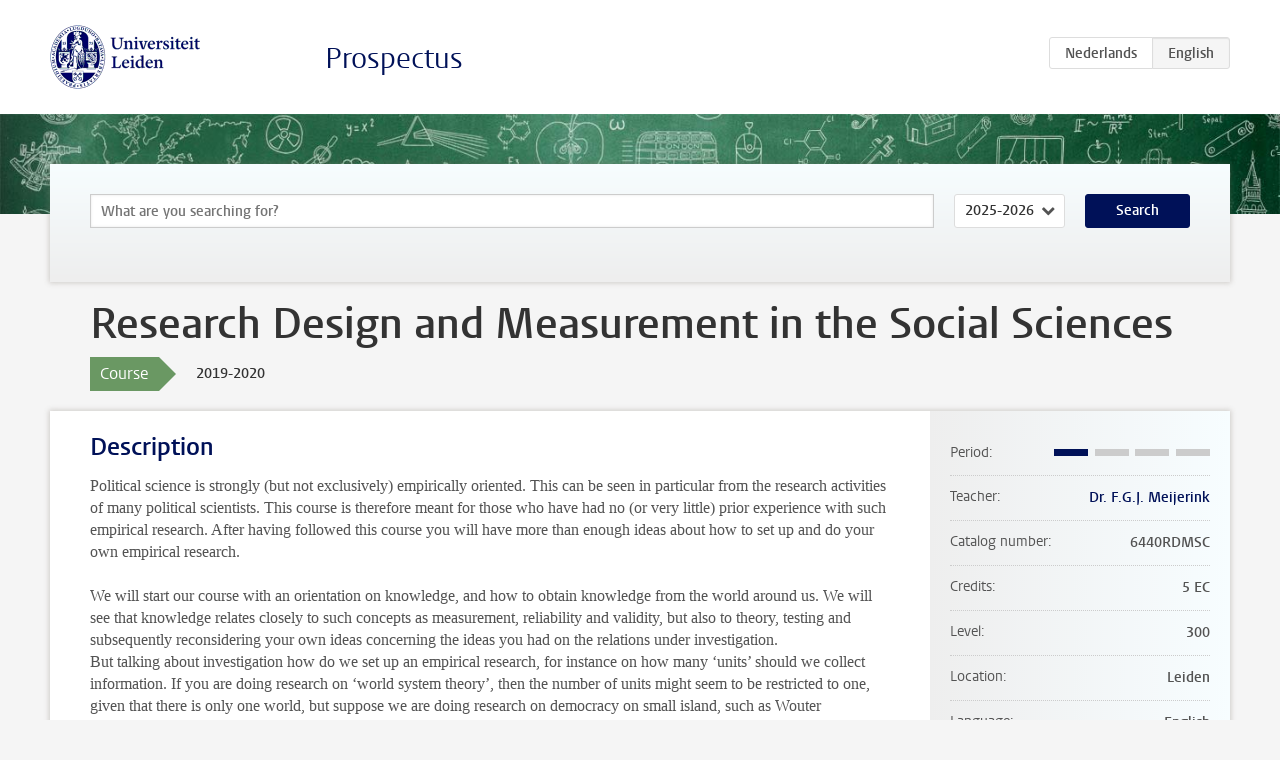

--- FILE ---
content_type: text/html; charset=UTF-8
request_url: https://studiegids.universiteitleiden.nl/en/courses/91139/research-design-and-measurement-in-the-social-sciences
body_size: 3277
content:
<!DOCTYPE html>
<html lang="en">
<head>
    <meta charset="utf-8">
    <meta name="viewport" content="width=device-width, initial-scale=1, maximum-scale=1">
    <meta http-equiv="X-UA-Compatible" content="IE=edge" />
    <title>Research Design and Measurement in the Social Sciences, 2019-2020 - Prospectus - Universiteit Leiden</title>

    <!-- icons -->
    <link rel="shortcut icon" href="https://www.universiteitleiden.nl/design-1.0/assets/icons/favicon.ico" />
    <link rel="icon" type="image/png" sizes="32x32" href="https://www.universiteitleiden.nl/design-1.0/assets/icons/icon-32px.png" />
    <link rel="icon" type="image/png" sizes="96x96" href="https://www.universiteitleiden.nl/design-1.0/assets/icons/icon-96px.png" />
    <link rel="icon" type="image/png" sizes="195x195" href="https://www.universiteitleiden.nl/design-1.0/assets/icons/icon-195px.png" />

    <link rel="apple-touch-icon" href="https://www.universiteitleiden.nl/design-1.0/assets/icons/icon-120px.png" /> <!-- iPhone retina -->
    <link rel="apple-touch-icon" sizes="180x180" href="https://www.universiteitleiden.nl/design-1.0/assets/icons/icon-180px.png" /> <!-- iPhone 6 plus -->
    <link rel="apple-touch-icon" sizes="152x152" href="https://www.universiteitleiden.nl/design-1.0/assets/icons/icon-152px.png" /> <!-- iPad retina -->
    <link rel="apple-touch-icon" sizes="167x167" href="https://www.universiteitleiden.nl/design-1.0/assets/icons/icon-167px.png" /> <!-- iPad pro -->

    <link rel="stylesheet" href="https://www.universiteitleiden.nl/design-1.0/css/ul2common/screen.css">
    <link rel="stylesheet" href="/css/screen.css" />
</head>
<body class="prospectus course">
<script> document.body.className += ' js'; </script>


<div class="header-container">
    <header class="wrapper clearfix">
        <p class="logo">
            <a href="https://studiegids.universiteitleiden.nl/en">
                <img width="151" height="64" src="https://www.universiteitleiden.nl/design-1.0/assets/images/zegel.png" alt="Universiteit Leiden"/>
            </a>
        </p>
        <p class="site-name"><a href="https://studiegids.universiteitleiden.nl/en">Prospectus</a></p>
        <div class="language-btn-group">
                        <a href="https://studiegids.universiteitleiden.nl/courses/91139/research-design-and-measurement-in-the-social-sciences" class="btn">
                <abbr title="Nederlands">nl</abbr>
            </a>
                                <span class="btn active">
                <abbr title="English">en</abbr>
            </span>
            </div>    </header>
</div>

<div class="hero" data-bgset="/img/hero-435w.jpg 435w, /img/hero-786w.jpg 786w, /img/hero-1440w.jpg 1440w, /img/hero-2200w.jpg 2200w"></div>


    <div class="search-container">
    <form action="https://studiegids.universiteitleiden.nl/en/search" class="search-form wrapper">
        <input type="hidden" name="for" value="courses" />
        <div class="search">
            <!-- <label class="select">
    <span>Search for</span>
    <select name="for">
                    <option value="courses">Courses</option>
                    <option value="programmes">Programmes</option>
            </select>
</label> -->
            <label class="keywords no-label">
    <span>Keywords</span>
    <input type="search" name="q" value="" placeholder="What are you searching for?" autofocus autocomplete="off"/>
</label>            <label class="select no-label">
    <span>Academic year</span>
    <select name="edition">
                    <option>2026-2027</option>
                    <option selected>2025-2026</option>
                    <option>2024-2025</option>
                    <option>2023-2024</option>
                    <option>2022-2023</option>
                    <option>2021-2022</option>
                    <option>2020-2021</option>
                    <option>2019-2020</option>
                    <option>2018-2019</option>
                    <option>2017-2018</option>
                    <option>2016-2017</option>
                    <option>2015-2016</option>
                    <option>2014-2015</option>
                    <option>2013-2014</option>
                    <option>2012-2013</option>
                    <option>2011-2012</option>
                    <option>2010-2011</option>
            </select>
</label>            <button type="submit">Search</button>        </div>
    </form>
</div>



    <div class="main-container">
        <div class="wrapper summary">
            <article class="content">
                <h1>Research Design and Measurement in the Social Sciences</h1>
                <div class="meta">
                    <div class="entity">
                        <span><b>Course</b></span>
                    </div>
                    <div class="edition">
                        <span>2019-2020</span>
                    </div>
                                    </div>
            </article>
        </div>
        <div class="wrapper main clearfix">

            <article class="content">
                <h2>Description</h2>

<p>Political science is strongly (but not exclusively) empirically oriented. This can be seen in particular from the research activities of many political scientists. This course is therefore meant for those who have had no (or very little) prior experience with such empirical research. After having followed this course you will have more than enough ideas about how to set up and do your own empirical research.</p>

<p>We will start our course with an orientation on knowledge, and how to obtain knowledge from the world around us. We will see that knowledge relates closely to such concepts as measurement, reliability and validity, but also to theory, testing and subsequently reconsidering your own ideas concerning the ideas you had on the relations under investigation.<br>
But talking about investigation how do we set up an empirical research, for instance on how many ‘units’ should we collect information. If you are doing research on ‘world system theory’, then the number of units might seem to be restricted to one, given that there is only one world, but suppose we are doing research on democracy on small island, such as Wouter Veenendaal (dep. of Political Science, Leiden), then there are many more ‘units’ to consider. Let alone if you analyse ‘speech acts’ on the Internet, uttered for instance on Facebook or Twitter. And what does it mean to generalize your results, where are the limits of your generalizations?!</p>

<p>And even more, how do we analyse data from these units, given this variation on number of units in different studies. In this course we will also go into these methodological issues, theoretically but also very practically by doing exercises with the data analysis program SPSS which is used here in Leiden. However, given that the world is larger than Leiden, we will also do these exercises in R, which is an open source software package downloadable for free from the Internet.<br>
You will be working on all these principles in your homework assignments which are subsequently discussed in class. The practically working through the illustrating exercises will also be done in class, which is the reason that all course meetings take place first in a lecture room, and subsequently we move to a computer room, giving you the opportunity to immediately do things yourselves.</p>


<h2>Mode of instruction</h2>

<p>Lectures, Assignments, exercises and discussions</p>


<h2>Literature</h2>

<p>Blackboard</p>


<h2>Assessment method</h2>

<p>Six homework assignments that will be graded, and participation during the computer meetings that follow the more theoretical meeting. Your final grade will be the average of the six assignments.</p>


<h2>Timetable</h2>

<p>From 4 September 2019 - 23 October 2019<br>
Wednesdays 14:15 - 15:00 in room 1A22 (FSW building)<br>
Wednesdays 15:15 - 17.:00 in computer room 2B04 (FSW building)</p>


<h2>Registration</h2>

<p>Students can register themselves via uSis from 8 July 2019, 10:00 - 25 August 2019, 23:59h.</p>

<h3>Registration Exchange and Study Abroad students</h3>

<p>Exchange and Study Abroad students, please see the Exchange students website for information on how to apply.</p>

<p><em>Please note that there is very limited capacity for this course (24 people)</em></p>

            </article>

            <aside>
                <dl>
                    <dt>Period</dt>
                    <dd class="has-block-lines"><div class="block-lines"><span class="block block-1 block-on"></span><span class="block block-2 block-off"></span><span class="block block-3 block-off"></span><span class="block block-4 block-off"></span></div></dd>
                                            <dt>Teacher</dt>
                                                    <dd><a href="https://www.universiteitleiden.nl/en/staffmembers/frits-meijerink">Dr. F.G.J. Meijerink</a></dd>
                                                                                    <dt>Catalog number</dt>
                    <dd>6440RDMSC</dd>
                                                            <dt>Credits</dt>
                    <dd>5 EC</dd>
                                                            <dt>Level</dt>
                    <dd>300</dd>
                                                            <dt>Location</dt>
                    <dd>Leiden</dd>
                                                            <dt>Language</dt>
                    <dd>English</dd>
                                                            <dt>Faculty</dt>
                    <dd>Social and Behavioural Sciences</dd>
                                                            <dt>Brightspace</dt>
                    <dd>Yes</dd>
                                    </dl>

                                    <h2>Part of</h2>
                    <ul class="link-list">
                                                    <li>
                                <a href="https://studiegids.universiteitleiden.nl/en/studies/7379/exchange-political-science">
                                    <strong>Exchange Political Science</strong>
                                    <span class="meta">Exchange and Study Abroad Students</span>
                                </a>
                            </li>
                                                    <li>
                                <a href="https://studiegids.universiteitleiden.nl/en/studies/7795/keuzevakken-politicologie">
                                    <strong>Keuzevakken Politicologie</strong>
                                    <span class="meta">Optional course</span>
                                </a>
                            </li>
                                            </ul>
                
                
                                <h2>Available as</h2>
                <dl>
                                            <dt>A la Carte</dt>
                        <dd>No</dd>
                                            <dt>Contract</dt>
                        <dd>No</dd>
                                            <dt>Elective choice</dt>
                        <dd>Yes</dd>
                                            <dt>Evening course</dt>
                        <dd>No</dd>
                                            <dt>Exchange / Study Abroad</dt>
                        <dd>Yes</dd>
                                            <dt>Honours Class</dt>
                        <dd>No</dd>
                                    </dl>
                
                            </aside>

        </div>
    </div>


<div class="footer-container">
    <footer class="wrapper">
        <p><a href="https://www.student.universiteitleiden.nl/en">Student website</a> — <a href="https://www.organisatiegids.universiteitleiden.nl/en/regulations/general/privacy-statements">Privacy</a> — <a href="/en/contact">Contact</a></p>

    </footer>
</div>

<script async defer src="/js/ul2.js" data-main="/js/ul2common/main.js"></script>
<script async defer src="/js/prospectus.js"></script>

    <script async src="https://www.googletagmanager.com/gtag/js?id=UA-874564-27"></script>
    <script>
        window.dataLayer = window.dataLayer || [];
        function gtag(){dataLayer.push(arguments);}
        gtag('js', new Date());
        gtag('config', 'UA-874564-27', {'anonymize_ip':true});
    </script>

</body>
</html>
